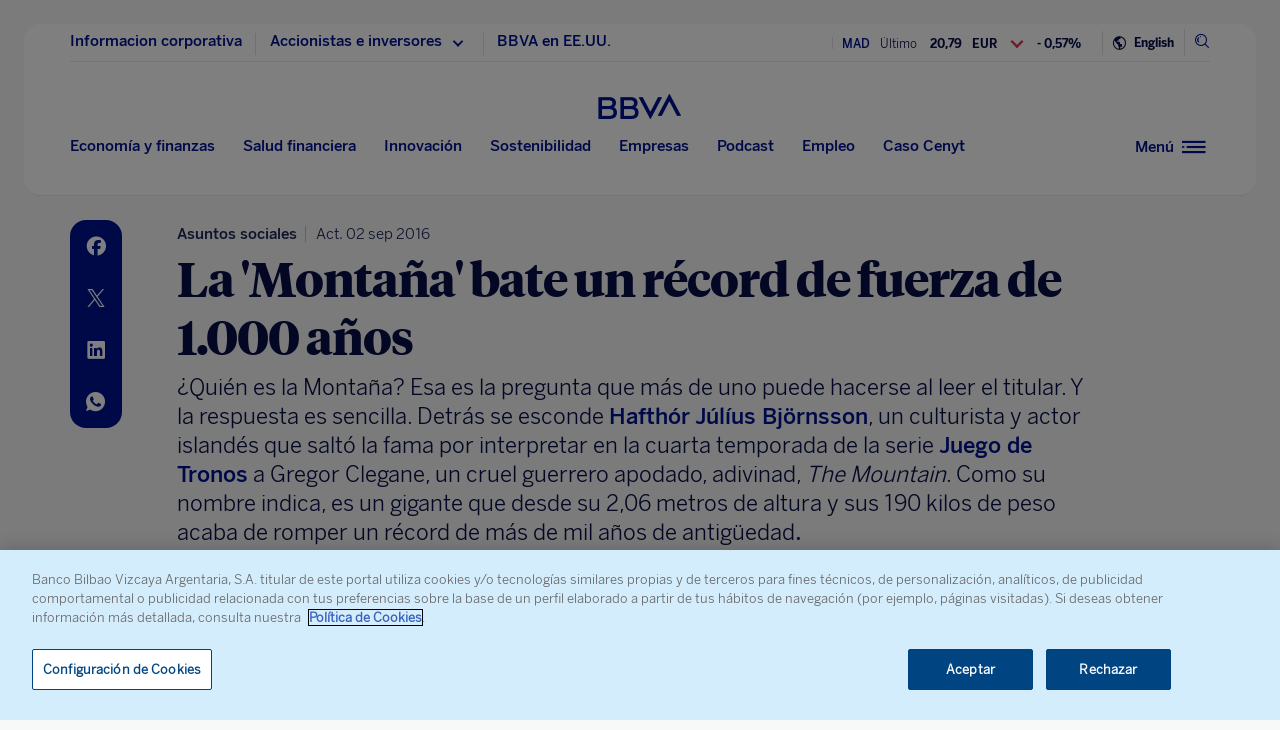

--- FILE ---
content_type: text/html; charset=utf-8
request_url: https://tools.eurolandir.com/tools/ticker/scrolling/?companycode=es-boy&v=v2.1&lang=es-es
body_size: 3246
content:


<!DOCTYPE html PUBLIC "-//W3C//DTD XHTML 1.0 Transitional//EN" "http://www.w3.org/TR/xhtml1/DTD/xhtml1-transitional.dtd">

<html xmlns="http://www.w3.org/1999/xhtml">

<head>
    <meta http-equiv="X-UA-Compatible" content="IE=9,10,11" />
    <meta name="viewport" content="width=device-width, initial-scale=1, user-scalable=yes" />
    <meta http-equiv="Content-Type" content="text/html; charset=UTF-8" />
    <title>Scrolling Ticker</title>

    <style rel="stylesheet" type="text/css">
        body {
            background-color: transparent;
        }
    </style>

    <script type="text/javascript" src="/tools/common/EurolandIFrameAutoHeight/EurolandToolAutoSizeObject.js"></script>

    <script type="text/javascript">
        var True = true, False = false;
    </script>
    
    

    
    <script src="/tools/ticker/bundles/fading.js?v=BPg8j-tl74XTv--iS-2P47I-QuKMzXnNUVAnELoraF81"></script>

    
    <script type="text/javascript">

        ScrollingTickerInstrumentObject.prototype.allowsBreaks = true;
        ScrollingTickerInstrumentObject.prototype.isDomSpan = false;

        var scroller;
                
        function load() {
            scroller = new ScrollingTickerFaderObject();
            document.body.appendChild(scroller.dom);
            
            scroller.hasFade = ("F3" != "F3");

            
 

            scroller.InstrumentsSettings.push({"timeZone":"W. Europe Standard Time","ianaTimezone":"Europe/Berlin","timeDiff":60,"winterTimeMarker":"","summerTimeMarker":"","instrumentID":60127,"isRealTime":false,"activationInstrumentID":0,"activationDateTimestamp":0,"name":"BBVA","isArabic":false,"containerTag":"","isExtended":false,"isEOD":false,"isEODDelayed":true,"Layout":[{"Children":[{"Children":[{"value":"MAD","tag":"text","className":"","hasSpace":true}],"tag":"SPAN","className":"companyname-span1","hasSpace":true}],"tag":"DIV","className":"companyname","hasSpace":true},{"Children":[{"Children":[{"value":"Último","tag":"text","className":"","hasSpace":true}],"tag":"SPAN","className":"last-span","hasSpace":true},{"value":"last","format":"0_#,##0.00","divider":1.0,"tag":"value","className":"","hasSpace":true}],"tag":"DIV","className":"last-price","hasSpace":true},{"Children":[{"Children":[{"value":"EUR","tag":"text","className":"","hasSpace":true}],"tag":"SPAN","className":"curr-span","hasSpace":true}],"tag":"DIV","className":"curr","hasSpace":true},{"Children":[{"value":"changePer","format":"0_+ #,##0.00\\%;- #,##0.00\\%;#,##0.00\\%","divider":1.0,"tag":"value","className":"","hasSpace":true}],"tag":"DIV","className":"changechangeper","hasSpace":true}]});scroller.InstrumentsSettings.push({"timeZone":"W. Europe Standard Time","ianaTimezone":"Europe/Berlin","timeDiff":60,"winterTimeMarker":"","summerTimeMarker":"","instrumentID":17684,"isRealTime":false,"activationInstrumentID":0,"activationDateTimestamp":0,"name":"BBVA","isArabic":false,"containerTag":"","isExtended":false,"isEOD":false,"isEODDelayed":true,"Layout":[{"Children":[{"Children":[{"value":"NYSE","tag":"text","className":"","hasSpace":true}],"tag":"SPAN","className":"companyname-span","hasSpace":true}],"tag":"DIV","className":"companyname","hasSpace":true},{"Children":[{"Children":[{"value":"Último","tag":"text","className":"","hasSpace":true}],"tag":"SPAN","className":"last-span","hasSpace":true},{"value":"last","format":"0_#,##0.00","divider":1.0,"tag":"value","className":"","hasSpace":true}],"tag":"DIV","className":"last-price","hasSpace":true},{"Children":[{"Children":[{"value":"USD","tag":"text","className":"","hasSpace":true}],"tag":"SPAN","className":"curr-span","hasSpace":true}],"tag":"DIV","className":"curr","hasSpace":true},{"Children":[{"value":"changePer","format":"0_+ #,##0.00\\%;- #,##0.00\\%;#,##0.00\\%","divider":1.0,"tag":"value","className":"","hasSpace":true}],"tag":"DIV","className":"changechangeper","hasSpace":true}]});scroller.InstrumentsSettings.push({"timeZone":"W. Europe Standard Time","ianaTimezone":"Europe/Berlin","timeDiff":60,"winterTimeMarker":"","summerTimeMarker":"","instrumentID":107821,"isRealTime":false,"activationInstrumentID":0,"activationDateTimestamp":0,"name":"BBVA","isArabic":false,"containerTag":"","isExtended":false,"isEOD":false,"isEODDelayed":true,"Layout":[{"Children":[{"Children":[{"value":"BVM","tag":"text","className":"","hasSpace":true}],"tag":"SPAN","className":"companyname-span2","hasSpace":true}],"tag":"DIV","className":"companyname","hasSpace":true},{"Children":[{"Children":[{"value":"Último","tag":"text","className":"","hasSpace":true}],"tag":"SPAN","className":"last-span","hasSpace":true},{"value":"last","format":"0_#,##0.00","divider":1.0,"tag":"value","className":"","hasSpace":true}],"tag":"DIV","className":"last-price","hasSpace":true},{"Children":[{"Children":[{"value":"MXN","tag":"text","className":"","hasSpace":true}],"tag":"SPAN","className":"curr-span","hasSpace":true}],"tag":"DIV","className":"curr","hasSpace":true},{"Children":[{"value":"changePer","format":"0_+ #,##0.00\\%;- #,##0.00\\%;#,##0.00\\%","divider":1.0,"tag":"value","className":"","hasSpace":true}],"tag":"DIV","className":"changechangeper","hasSpace":true}]});

            scroller.interval = 3;
            scroller.load();

            //gets all of the faider main objects
            var arr = [], index;
            index = scroller.arrInstruments.length;
            while(index--) {
                arr.push(scroller.arrInstruments[index].dom);
            }

            //passes the main objects to the auto resizer
            EurolandToolAutoSizeObject.load(arr);

            Graphics.frameCall = function () {
                scroller.frameCall();
            };
        }
    </script>
    <script src="/tools/ticker/Scripts/ScrollingTicker/realtime.extension.js"></script>
<script type="text/javascript">



    Utility.Lang.ShortMonth = ["ene.", "feb.", "mar.", "abr.", "may.", "jun.", "jul.", "ago.", "sep.", "oct.", "nov.", "dic."];
    Utility.Lang.FullMonth = ["enero", "febrero", "marzo", "abril", "mayo", "junio", "julio", "agosto", "septiembre", "octubre", "noviembre", "diciembre"];
    
    Utility.Lang.ShortDay=["do.", "lu.", "ma.", "mi.", "ju.", "vi.", "sá."];
    Utility.Lang.FullDay=["domingo", "lunes", "martes", "miércoles", "jueves", "viernes", "sábado"];
    Utility.dateFormat = 'dd/MM/yyyy';

    Utility.NumberFormat.strDecimalPoint = ",";
    Utility.NumberFormat.strThousandSeparator = ".";
    Utility.NumberFormat.strNegativeNumberFormat =
"-n";  
        function getApplicationBase()
        {
            var path = location.href;
            path = path.substring(0, path.indexOf(location.search));

            if(path.length > 0)
            {
                switch(String.fromCharCode(path.charCodeAt(path.length - 1)))
                {
                    case '\\':
                    case '/':
                        break;
                    default:
                        path += "/";
                        break;
                }
            }
            path += "../";
            return path;
        }
        var strApplicationBase = getApplicationBase();

        ScrollingTickerInstrumentObject.prototype.lang = "es-ES";
        ScrollingTickerInstrumentObject.prototype.decimalMarket = ",";
        ScrollingTickerInstrumentObject.prototype.thousandGroupMarker = ".";
        ScrollingTickerInstrumentObject.prototype.numberFormat = "#,##0";
        ScrollingTickerInstrumentObject.prototype.dataURI = "/tools/ticker/Scrolling/GetInstrumentData/";
        ScrollingTickerInstrumentObject.prototype.realtimeDataURI = "/tools/ticker/Scrolling/GetInstrumentRealTimeData/";
        ScrollingTickerInstrumentObject.prototype.marketInfoURI = "/tools/ticker/dataretriver/marketinfo";
        ScrollingTickerInstrumentObject.prototype.isAzure = false;
        ScrollingTickerInstrumentObject.prototype.errorLogUri = "/tools/ticker/DataRetriver/addErrorToEventlog/";
        ScrollingTickerInstrumentObject.prototype.appBaseLocation = strApplicationBase;
        ScrollingTickerInstrumentObject.prototype.allowsGraph = False;

        ScrollingTickerInstrumentObject.prototype.companyCode = "es-boy";
        ScrollingTickerInstrumentObject.prototype.version = "v2.1";

        ScrollingTickerInstrumentObject.prototype.viewThrottling = 500;
        RealTimeInstrument.prototype.snapshotSocketURI = 'https://func-rt-trades-evh-wps.azurewebsites.net/api/negotiate?hub=snapshot';
        RealTimeInstrument.prototype.tradeSocketURI = 'https://func-rt-trades-evh-wps.azurewebsites.net/api/negotiate?hub=trades'
        Page.DomainData.dataRetriverUrl = "/tools/ticker/DataRetriver/";

        CurrencyRateObject.prototype.Settings = {
            lang: 'es-ES',
            decimalMarket: ',',
            thousandGroupMarker: '.',
            updateInterval: 3600000,
            dataURL: "/tools/ticker/html/GetCurrencyRate/"
        };

</script>




    <script type="text/javascript">

            document.cssBodyVisibility = '';
            (function () {
                /*
                Because the BASE tag requires the full URL and not a relative URI,
                this script is required in order to keep any domain name from entering into the HTML output.
                */
                var link = "Solutions/ScrollingTicker/es-boy/",
                    dom = document.createElement('base'),
                    head = document.getElementsByTagName('head')[0],
                    url = "style_v2.1.css";

                switch (link.substr(0, 5).toLowerCase()) {
                    case 'http:':
                    case 'https':
                        break;
                    default:
                        link = strApplicationBase + link;
                        break;
                }

                dom.setAttribute("href", link);

                head.appendChild(dom);
                /*
                LazyLoader([url], function () {
                document.cssBodyVisibility = 'visible';
                if (document.body)
                document.body.style.visibility = document.cssBodyVisibility;
                });
                */

                link = document.createElement('link');
                link.setAttribute('href', url);
                link.setAttribute('rel', 'stylesheet');
                link.setAttribute('type', 'text/css');

                if (typeof document.createStyleSheet == 'function')
                    document.createStyleSheet(url);

                head.appendChild(link);

                Page.getData(url, null, function () {

                    document.cssBodyVisibility = 'visible';
                    if (document.body)
                        document.body.style.visibility = document.cssBodyVisibility;

                }, null, null, 5, function (http) {

                    document.cssBodyVisibility = 'visible';
                    if (document.body)
                        document.body.style.visibility = document.cssBodyVisibility;

                }, true);

            })();

            function sysLoad() {
                if (document.cssBodyVisibility.length)
                    document.body.style.visibility = document.cssBodyVisibility;
                document.body.style.height = '100%';
            }

    </script>

    



</head>
<body style="visibility: hidden;" class="es-ES" onload="sysLoad(); Page.load(); load();">
</body>
</html>


--- FILE ---
content_type: text/html; charset=utf-8
request_url: https://www.google.com/recaptcha/enterprise/anchor?ar=1&k=6LfOlw8sAAAAAH-t-BLYx_T0kwWuD0h4WeTX6EaK&co=aHR0cHM6Ly93d3cuYmJ2YS5jb206NDQz&hl=en&v=PoyoqOPhxBO7pBk68S4YbpHZ&size=invisible&anchor-ms=20000&execute-ms=30000&cb=34lb77noxcup
body_size: 48453
content:
<!DOCTYPE HTML><html dir="ltr" lang="en"><head><meta http-equiv="Content-Type" content="text/html; charset=UTF-8">
<meta http-equiv="X-UA-Compatible" content="IE=edge">
<title>reCAPTCHA</title>
<style type="text/css">
/* cyrillic-ext */
@font-face {
  font-family: 'Roboto';
  font-style: normal;
  font-weight: 400;
  font-stretch: 100%;
  src: url(//fonts.gstatic.com/s/roboto/v48/KFO7CnqEu92Fr1ME7kSn66aGLdTylUAMa3GUBHMdazTgWw.woff2) format('woff2');
  unicode-range: U+0460-052F, U+1C80-1C8A, U+20B4, U+2DE0-2DFF, U+A640-A69F, U+FE2E-FE2F;
}
/* cyrillic */
@font-face {
  font-family: 'Roboto';
  font-style: normal;
  font-weight: 400;
  font-stretch: 100%;
  src: url(//fonts.gstatic.com/s/roboto/v48/KFO7CnqEu92Fr1ME7kSn66aGLdTylUAMa3iUBHMdazTgWw.woff2) format('woff2');
  unicode-range: U+0301, U+0400-045F, U+0490-0491, U+04B0-04B1, U+2116;
}
/* greek-ext */
@font-face {
  font-family: 'Roboto';
  font-style: normal;
  font-weight: 400;
  font-stretch: 100%;
  src: url(//fonts.gstatic.com/s/roboto/v48/KFO7CnqEu92Fr1ME7kSn66aGLdTylUAMa3CUBHMdazTgWw.woff2) format('woff2');
  unicode-range: U+1F00-1FFF;
}
/* greek */
@font-face {
  font-family: 'Roboto';
  font-style: normal;
  font-weight: 400;
  font-stretch: 100%;
  src: url(//fonts.gstatic.com/s/roboto/v48/KFO7CnqEu92Fr1ME7kSn66aGLdTylUAMa3-UBHMdazTgWw.woff2) format('woff2');
  unicode-range: U+0370-0377, U+037A-037F, U+0384-038A, U+038C, U+038E-03A1, U+03A3-03FF;
}
/* math */
@font-face {
  font-family: 'Roboto';
  font-style: normal;
  font-weight: 400;
  font-stretch: 100%;
  src: url(//fonts.gstatic.com/s/roboto/v48/KFO7CnqEu92Fr1ME7kSn66aGLdTylUAMawCUBHMdazTgWw.woff2) format('woff2');
  unicode-range: U+0302-0303, U+0305, U+0307-0308, U+0310, U+0312, U+0315, U+031A, U+0326-0327, U+032C, U+032F-0330, U+0332-0333, U+0338, U+033A, U+0346, U+034D, U+0391-03A1, U+03A3-03A9, U+03B1-03C9, U+03D1, U+03D5-03D6, U+03F0-03F1, U+03F4-03F5, U+2016-2017, U+2034-2038, U+203C, U+2040, U+2043, U+2047, U+2050, U+2057, U+205F, U+2070-2071, U+2074-208E, U+2090-209C, U+20D0-20DC, U+20E1, U+20E5-20EF, U+2100-2112, U+2114-2115, U+2117-2121, U+2123-214F, U+2190, U+2192, U+2194-21AE, U+21B0-21E5, U+21F1-21F2, U+21F4-2211, U+2213-2214, U+2216-22FF, U+2308-230B, U+2310, U+2319, U+231C-2321, U+2336-237A, U+237C, U+2395, U+239B-23B7, U+23D0, U+23DC-23E1, U+2474-2475, U+25AF, U+25B3, U+25B7, U+25BD, U+25C1, U+25CA, U+25CC, U+25FB, U+266D-266F, U+27C0-27FF, U+2900-2AFF, U+2B0E-2B11, U+2B30-2B4C, U+2BFE, U+3030, U+FF5B, U+FF5D, U+1D400-1D7FF, U+1EE00-1EEFF;
}
/* symbols */
@font-face {
  font-family: 'Roboto';
  font-style: normal;
  font-weight: 400;
  font-stretch: 100%;
  src: url(//fonts.gstatic.com/s/roboto/v48/KFO7CnqEu92Fr1ME7kSn66aGLdTylUAMaxKUBHMdazTgWw.woff2) format('woff2');
  unicode-range: U+0001-000C, U+000E-001F, U+007F-009F, U+20DD-20E0, U+20E2-20E4, U+2150-218F, U+2190, U+2192, U+2194-2199, U+21AF, U+21E6-21F0, U+21F3, U+2218-2219, U+2299, U+22C4-22C6, U+2300-243F, U+2440-244A, U+2460-24FF, U+25A0-27BF, U+2800-28FF, U+2921-2922, U+2981, U+29BF, U+29EB, U+2B00-2BFF, U+4DC0-4DFF, U+FFF9-FFFB, U+10140-1018E, U+10190-1019C, U+101A0, U+101D0-101FD, U+102E0-102FB, U+10E60-10E7E, U+1D2C0-1D2D3, U+1D2E0-1D37F, U+1F000-1F0FF, U+1F100-1F1AD, U+1F1E6-1F1FF, U+1F30D-1F30F, U+1F315, U+1F31C, U+1F31E, U+1F320-1F32C, U+1F336, U+1F378, U+1F37D, U+1F382, U+1F393-1F39F, U+1F3A7-1F3A8, U+1F3AC-1F3AF, U+1F3C2, U+1F3C4-1F3C6, U+1F3CA-1F3CE, U+1F3D4-1F3E0, U+1F3ED, U+1F3F1-1F3F3, U+1F3F5-1F3F7, U+1F408, U+1F415, U+1F41F, U+1F426, U+1F43F, U+1F441-1F442, U+1F444, U+1F446-1F449, U+1F44C-1F44E, U+1F453, U+1F46A, U+1F47D, U+1F4A3, U+1F4B0, U+1F4B3, U+1F4B9, U+1F4BB, U+1F4BF, U+1F4C8-1F4CB, U+1F4D6, U+1F4DA, U+1F4DF, U+1F4E3-1F4E6, U+1F4EA-1F4ED, U+1F4F7, U+1F4F9-1F4FB, U+1F4FD-1F4FE, U+1F503, U+1F507-1F50B, U+1F50D, U+1F512-1F513, U+1F53E-1F54A, U+1F54F-1F5FA, U+1F610, U+1F650-1F67F, U+1F687, U+1F68D, U+1F691, U+1F694, U+1F698, U+1F6AD, U+1F6B2, U+1F6B9-1F6BA, U+1F6BC, U+1F6C6-1F6CF, U+1F6D3-1F6D7, U+1F6E0-1F6EA, U+1F6F0-1F6F3, U+1F6F7-1F6FC, U+1F700-1F7FF, U+1F800-1F80B, U+1F810-1F847, U+1F850-1F859, U+1F860-1F887, U+1F890-1F8AD, U+1F8B0-1F8BB, U+1F8C0-1F8C1, U+1F900-1F90B, U+1F93B, U+1F946, U+1F984, U+1F996, U+1F9E9, U+1FA00-1FA6F, U+1FA70-1FA7C, U+1FA80-1FA89, U+1FA8F-1FAC6, U+1FACE-1FADC, U+1FADF-1FAE9, U+1FAF0-1FAF8, U+1FB00-1FBFF;
}
/* vietnamese */
@font-face {
  font-family: 'Roboto';
  font-style: normal;
  font-weight: 400;
  font-stretch: 100%;
  src: url(//fonts.gstatic.com/s/roboto/v48/KFO7CnqEu92Fr1ME7kSn66aGLdTylUAMa3OUBHMdazTgWw.woff2) format('woff2');
  unicode-range: U+0102-0103, U+0110-0111, U+0128-0129, U+0168-0169, U+01A0-01A1, U+01AF-01B0, U+0300-0301, U+0303-0304, U+0308-0309, U+0323, U+0329, U+1EA0-1EF9, U+20AB;
}
/* latin-ext */
@font-face {
  font-family: 'Roboto';
  font-style: normal;
  font-weight: 400;
  font-stretch: 100%;
  src: url(//fonts.gstatic.com/s/roboto/v48/KFO7CnqEu92Fr1ME7kSn66aGLdTylUAMa3KUBHMdazTgWw.woff2) format('woff2');
  unicode-range: U+0100-02BA, U+02BD-02C5, U+02C7-02CC, U+02CE-02D7, U+02DD-02FF, U+0304, U+0308, U+0329, U+1D00-1DBF, U+1E00-1E9F, U+1EF2-1EFF, U+2020, U+20A0-20AB, U+20AD-20C0, U+2113, U+2C60-2C7F, U+A720-A7FF;
}
/* latin */
@font-face {
  font-family: 'Roboto';
  font-style: normal;
  font-weight: 400;
  font-stretch: 100%;
  src: url(//fonts.gstatic.com/s/roboto/v48/KFO7CnqEu92Fr1ME7kSn66aGLdTylUAMa3yUBHMdazQ.woff2) format('woff2');
  unicode-range: U+0000-00FF, U+0131, U+0152-0153, U+02BB-02BC, U+02C6, U+02DA, U+02DC, U+0304, U+0308, U+0329, U+2000-206F, U+20AC, U+2122, U+2191, U+2193, U+2212, U+2215, U+FEFF, U+FFFD;
}
/* cyrillic-ext */
@font-face {
  font-family: 'Roboto';
  font-style: normal;
  font-weight: 500;
  font-stretch: 100%;
  src: url(//fonts.gstatic.com/s/roboto/v48/KFO7CnqEu92Fr1ME7kSn66aGLdTylUAMa3GUBHMdazTgWw.woff2) format('woff2');
  unicode-range: U+0460-052F, U+1C80-1C8A, U+20B4, U+2DE0-2DFF, U+A640-A69F, U+FE2E-FE2F;
}
/* cyrillic */
@font-face {
  font-family: 'Roboto';
  font-style: normal;
  font-weight: 500;
  font-stretch: 100%;
  src: url(//fonts.gstatic.com/s/roboto/v48/KFO7CnqEu92Fr1ME7kSn66aGLdTylUAMa3iUBHMdazTgWw.woff2) format('woff2');
  unicode-range: U+0301, U+0400-045F, U+0490-0491, U+04B0-04B1, U+2116;
}
/* greek-ext */
@font-face {
  font-family: 'Roboto';
  font-style: normal;
  font-weight: 500;
  font-stretch: 100%;
  src: url(//fonts.gstatic.com/s/roboto/v48/KFO7CnqEu92Fr1ME7kSn66aGLdTylUAMa3CUBHMdazTgWw.woff2) format('woff2');
  unicode-range: U+1F00-1FFF;
}
/* greek */
@font-face {
  font-family: 'Roboto';
  font-style: normal;
  font-weight: 500;
  font-stretch: 100%;
  src: url(//fonts.gstatic.com/s/roboto/v48/KFO7CnqEu92Fr1ME7kSn66aGLdTylUAMa3-UBHMdazTgWw.woff2) format('woff2');
  unicode-range: U+0370-0377, U+037A-037F, U+0384-038A, U+038C, U+038E-03A1, U+03A3-03FF;
}
/* math */
@font-face {
  font-family: 'Roboto';
  font-style: normal;
  font-weight: 500;
  font-stretch: 100%;
  src: url(//fonts.gstatic.com/s/roboto/v48/KFO7CnqEu92Fr1ME7kSn66aGLdTylUAMawCUBHMdazTgWw.woff2) format('woff2');
  unicode-range: U+0302-0303, U+0305, U+0307-0308, U+0310, U+0312, U+0315, U+031A, U+0326-0327, U+032C, U+032F-0330, U+0332-0333, U+0338, U+033A, U+0346, U+034D, U+0391-03A1, U+03A3-03A9, U+03B1-03C9, U+03D1, U+03D5-03D6, U+03F0-03F1, U+03F4-03F5, U+2016-2017, U+2034-2038, U+203C, U+2040, U+2043, U+2047, U+2050, U+2057, U+205F, U+2070-2071, U+2074-208E, U+2090-209C, U+20D0-20DC, U+20E1, U+20E5-20EF, U+2100-2112, U+2114-2115, U+2117-2121, U+2123-214F, U+2190, U+2192, U+2194-21AE, U+21B0-21E5, U+21F1-21F2, U+21F4-2211, U+2213-2214, U+2216-22FF, U+2308-230B, U+2310, U+2319, U+231C-2321, U+2336-237A, U+237C, U+2395, U+239B-23B7, U+23D0, U+23DC-23E1, U+2474-2475, U+25AF, U+25B3, U+25B7, U+25BD, U+25C1, U+25CA, U+25CC, U+25FB, U+266D-266F, U+27C0-27FF, U+2900-2AFF, U+2B0E-2B11, U+2B30-2B4C, U+2BFE, U+3030, U+FF5B, U+FF5D, U+1D400-1D7FF, U+1EE00-1EEFF;
}
/* symbols */
@font-face {
  font-family: 'Roboto';
  font-style: normal;
  font-weight: 500;
  font-stretch: 100%;
  src: url(//fonts.gstatic.com/s/roboto/v48/KFO7CnqEu92Fr1ME7kSn66aGLdTylUAMaxKUBHMdazTgWw.woff2) format('woff2');
  unicode-range: U+0001-000C, U+000E-001F, U+007F-009F, U+20DD-20E0, U+20E2-20E4, U+2150-218F, U+2190, U+2192, U+2194-2199, U+21AF, U+21E6-21F0, U+21F3, U+2218-2219, U+2299, U+22C4-22C6, U+2300-243F, U+2440-244A, U+2460-24FF, U+25A0-27BF, U+2800-28FF, U+2921-2922, U+2981, U+29BF, U+29EB, U+2B00-2BFF, U+4DC0-4DFF, U+FFF9-FFFB, U+10140-1018E, U+10190-1019C, U+101A0, U+101D0-101FD, U+102E0-102FB, U+10E60-10E7E, U+1D2C0-1D2D3, U+1D2E0-1D37F, U+1F000-1F0FF, U+1F100-1F1AD, U+1F1E6-1F1FF, U+1F30D-1F30F, U+1F315, U+1F31C, U+1F31E, U+1F320-1F32C, U+1F336, U+1F378, U+1F37D, U+1F382, U+1F393-1F39F, U+1F3A7-1F3A8, U+1F3AC-1F3AF, U+1F3C2, U+1F3C4-1F3C6, U+1F3CA-1F3CE, U+1F3D4-1F3E0, U+1F3ED, U+1F3F1-1F3F3, U+1F3F5-1F3F7, U+1F408, U+1F415, U+1F41F, U+1F426, U+1F43F, U+1F441-1F442, U+1F444, U+1F446-1F449, U+1F44C-1F44E, U+1F453, U+1F46A, U+1F47D, U+1F4A3, U+1F4B0, U+1F4B3, U+1F4B9, U+1F4BB, U+1F4BF, U+1F4C8-1F4CB, U+1F4D6, U+1F4DA, U+1F4DF, U+1F4E3-1F4E6, U+1F4EA-1F4ED, U+1F4F7, U+1F4F9-1F4FB, U+1F4FD-1F4FE, U+1F503, U+1F507-1F50B, U+1F50D, U+1F512-1F513, U+1F53E-1F54A, U+1F54F-1F5FA, U+1F610, U+1F650-1F67F, U+1F687, U+1F68D, U+1F691, U+1F694, U+1F698, U+1F6AD, U+1F6B2, U+1F6B9-1F6BA, U+1F6BC, U+1F6C6-1F6CF, U+1F6D3-1F6D7, U+1F6E0-1F6EA, U+1F6F0-1F6F3, U+1F6F7-1F6FC, U+1F700-1F7FF, U+1F800-1F80B, U+1F810-1F847, U+1F850-1F859, U+1F860-1F887, U+1F890-1F8AD, U+1F8B0-1F8BB, U+1F8C0-1F8C1, U+1F900-1F90B, U+1F93B, U+1F946, U+1F984, U+1F996, U+1F9E9, U+1FA00-1FA6F, U+1FA70-1FA7C, U+1FA80-1FA89, U+1FA8F-1FAC6, U+1FACE-1FADC, U+1FADF-1FAE9, U+1FAF0-1FAF8, U+1FB00-1FBFF;
}
/* vietnamese */
@font-face {
  font-family: 'Roboto';
  font-style: normal;
  font-weight: 500;
  font-stretch: 100%;
  src: url(//fonts.gstatic.com/s/roboto/v48/KFO7CnqEu92Fr1ME7kSn66aGLdTylUAMa3OUBHMdazTgWw.woff2) format('woff2');
  unicode-range: U+0102-0103, U+0110-0111, U+0128-0129, U+0168-0169, U+01A0-01A1, U+01AF-01B0, U+0300-0301, U+0303-0304, U+0308-0309, U+0323, U+0329, U+1EA0-1EF9, U+20AB;
}
/* latin-ext */
@font-face {
  font-family: 'Roboto';
  font-style: normal;
  font-weight: 500;
  font-stretch: 100%;
  src: url(//fonts.gstatic.com/s/roboto/v48/KFO7CnqEu92Fr1ME7kSn66aGLdTylUAMa3KUBHMdazTgWw.woff2) format('woff2');
  unicode-range: U+0100-02BA, U+02BD-02C5, U+02C7-02CC, U+02CE-02D7, U+02DD-02FF, U+0304, U+0308, U+0329, U+1D00-1DBF, U+1E00-1E9F, U+1EF2-1EFF, U+2020, U+20A0-20AB, U+20AD-20C0, U+2113, U+2C60-2C7F, U+A720-A7FF;
}
/* latin */
@font-face {
  font-family: 'Roboto';
  font-style: normal;
  font-weight: 500;
  font-stretch: 100%;
  src: url(//fonts.gstatic.com/s/roboto/v48/KFO7CnqEu92Fr1ME7kSn66aGLdTylUAMa3yUBHMdazQ.woff2) format('woff2');
  unicode-range: U+0000-00FF, U+0131, U+0152-0153, U+02BB-02BC, U+02C6, U+02DA, U+02DC, U+0304, U+0308, U+0329, U+2000-206F, U+20AC, U+2122, U+2191, U+2193, U+2212, U+2215, U+FEFF, U+FFFD;
}
/* cyrillic-ext */
@font-face {
  font-family: 'Roboto';
  font-style: normal;
  font-weight: 900;
  font-stretch: 100%;
  src: url(//fonts.gstatic.com/s/roboto/v48/KFO7CnqEu92Fr1ME7kSn66aGLdTylUAMa3GUBHMdazTgWw.woff2) format('woff2');
  unicode-range: U+0460-052F, U+1C80-1C8A, U+20B4, U+2DE0-2DFF, U+A640-A69F, U+FE2E-FE2F;
}
/* cyrillic */
@font-face {
  font-family: 'Roboto';
  font-style: normal;
  font-weight: 900;
  font-stretch: 100%;
  src: url(//fonts.gstatic.com/s/roboto/v48/KFO7CnqEu92Fr1ME7kSn66aGLdTylUAMa3iUBHMdazTgWw.woff2) format('woff2');
  unicode-range: U+0301, U+0400-045F, U+0490-0491, U+04B0-04B1, U+2116;
}
/* greek-ext */
@font-face {
  font-family: 'Roboto';
  font-style: normal;
  font-weight: 900;
  font-stretch: 100%;
  src: url(//fonts.gstatic.com/s/roboto/v48/KFO7CnqEu92Fr1ME7kSn66aGLdTylUAMa3CUBHMdazTgWw.woff2) format('woff2');
  unicode-range: U+1F00-1FFF;
}
/* greek */
@font-face {
  font-family: 'Roboto';
  font-style: normal;
  font-weight: 900;
  font-stretch: 100%;
  src: url(//fonts.gstatic.com/s/roboto/v48/KFO7CnqEu92Fr1ME7kSn66aGLdTylUAMa3-UBHMdazTgWw.woff2) format('woff2');
  unicode-range: U+0370-0377, U+037A-037F, U+0384-038A, U+038C, U+038E-03A1, U+03A3-03FF;
}
/* math */
@font-face {
  font-family: 'Roboto';
  font-style: normal;
  font-weight: 900;
  font-stretch: 100%;
  src: url(//fonts.gstatic.com/s/roboto/v48/KFO7CnqEu92Fr1ME7kSn66aGLdTylUAMawCUBHMdazTgWw.woff2) format('woff2');
  unicode-range: U+0302-0303, U+0305, U+0307-0308, U+0310, U+0312, U+0315, U+031A, U+0326-0327, U+032C, U+032F-0330, U+0332-0333, U+0338, U+033A, U+0346, U+034D, U+0391-03A1, U+03A3-03A9, U+03B1-03C9, U+03D1, U+03D5-03D6, U+03F0-03F1, U+03F4-03F5, U+2016-2017, U+2034-2038, U+203C, U+2040, U+2043, U+2047, U+2050, U+2057, U+205F, U+2070-2071, U+2074-208E, U+2090-209C, U+20D0-20DC, U+20E1, U+20E5-20EF, U+2100-2112, U+2114-2115, U+2117-2121, U+2123-214F, U+2190, U+2192, U+2194-21AE, U+21B0-21E5, U+21F1-21F2, U+21F4-2211, U+2213-2214, U+2216-22FF, U+2308-230B, U+2310, U+2319, U+231C-2321, U+2336-237A, U+237C, U+2395, U+239B-23B7, U+23D0, U+23DC-23E1, U+2474-2475, U+25AF, U+25B3, U+25B7, U+25BD, U+25C1, U+25CA, U+25CC, U+25FB, U+266D-266F, U+27C0-27FF, U+2900-2AFF, U+2B0E-2B11, U+2B30-2B4C, U+2BFE, U+3030, U+FF5B, U+FF5D, U+1D400-1D7FF, U+1EE00-1EEFF;
}
/* symbols */
@font-face {
  font-family: 'Roboto';
  font-style: normal;
  font-weight: 900;
  font-stretch: 100%;
  src: url(//fonts.gstatic.com/s/roboto/v48/KFO7CnqEu92Fr1ME7kSn66aGLdTylUAMaxKUBHMdazTgWw.woff2) format('woff2');
  unicode-range: U+0001-000C, U+000E-001F, U+007F-009F, U+20DD-20E0, U+20E2-20E4, U+2150-218F, U+2190, U+2192, U+2194-2199, U+21AF, U+21E6-21F0, U+21F3, U+2218-2219, U+2299, U+22C4-22C6, U+2300-243F, U+2440-244A, U+2460-24FF, U+25A0-27BF, U+2800-28FF, U+2921-2922, U+2981, U+29BF, U+29EB, U+2B00-2BFF, U+4DC0-4DFF, U+FFF9-FFFB, U+10140-1018E, U+10190-1019C, U+101A0, U+101D0-101FD, U+102E0-102FB, U+10E60-10E7E, U+1D2C0-1D2D3, U+1D2E0-1D37F, U+1F000-1F0FF, U+1F100-1F1AD, U+1F1E6-1F1FF, U+1F30D-1F30F, U+1F315, U+1F31C, U+1F31E, U+1F320-1F32C, U+1F336, U+1F378, U+1F37D, U+1F382, U+1F393-1F39F, U+1F3A7-1F3A8, U+1F3AC-1F3AF, U+1F3C2, U+1F3C4-1F3C6, U+1F3CA-1F3CE, U+1F3D4-1F3E0, U+1F3ED, U+1F3F1-1F3F3, U+1F3F5-1F3F7, U+1F408, U+1F415, U+1F41F, U+1F426, U+1F43F, U+1F441-1F442, U+1F444, U+1F446-1F449, U+1F44C-1F44E, U+1F453, U+1F46A, U+1F47D, U+1F4A3, U+1F4B0, U+1F4B3, U+1F4B9, U+1F4BB, U+1F4BF, U+1F4C8-1F4CB, U+1F4D6, U+1F4DA, U+1F4DF, U+1F4E3-1F4E6, U+1F4EA-1F4ED, U+1F4F7, U+1F4F9-1F4FB, U+1F4FD-1F4FE, U+1F503, U+1F507-1F50B, U+1F50D, U+1F512-1F513, U+1F53E-1F54A, U+1F54F-1F5FA, U+1F610, U+1F650-1F67F, U+1F687, U+1F68D, U+1F691, U+1F694, U+1F698, U+1F6AD, U+1F6B2, U+1F6B9-1F6BA, U+1F6BC, U+1F6C6-1F6CF, U+1F6D3-1F6D7, U+1F6E0-1F6EA, U+1F6F0-1F6F3, U+1F6F7-1F6FC, U+1F700-1F7FF, U+1F800-1F80B, U+1F810-1F847, U+1F850-1F859, U+1F860-1F887, U+1F890-1F8AD, U+1F8B0-1F8BB, U+1F8C0-1F8C1, U+1F900-1F90B, U+1F93B, U+1F946, U+1F984, U+1F996, U+1F9E9, U+1FA00-1FA6F, U+1FA70-1FA7C, U+1FA80-1FA89, U+1FA8F-1FAC6, U+1FACE-1FADC, U+1FADF-1FAE9, U+1FAF0-1FAF8, U+1FB00-1FBFF;
}
/* vietnamese */
@font-face {
  font-family: 'Roboto';
  font-style: normal;
  font-weight: 900;
  font-stretch: 100%;
  src: url(//fonts.gstatic.com/s/roboto/v48/KFO7CnqEu92Fr1ME7kSn66aGLdTylUAMa3OUBHMdazTgWw.woff2) format('woff2');
  unicode-range: U+0102-0103, U+0110-0111, U+0128-0129, U+0168-0169, U+01A0-01A1, U+01AF-01B0, U+0300-0301, U+0303-0304, U+0308-0309, U+0323, U+0329, U+1EA0-1EF9, U+20AB;
}
/* latin-ext */
@font-face {
  font-family: 'Roboto';
  font-style: normal;
  font-weight: 900;
  font-stretch: 100%;
  src: url(//fonts.gstatic.com/s/roboto/v48/KFO7CnqEu92Fr1ME7kSn66aGLdTylUAMa3KUBHMdazTgWw.woff2) format('woff2');
  unicode-range: U+0100-02BA, U+02BD-02C5, U+02C7-02CC, U+02CE-02D7, U+02DD-02FF, U+0304, U+0308, U+0329, U+1D00-1DBF, U+1E00-1E9F, U+1EF2-1EFF, U+2020, U+20A0-20AB, U+20AD-20C0, U+2113, U+2C60-2C7F, U+A720-A7FF;
}
/* latin */
@font-face {
  font-family: 'Roboto';
  font-style: normal;
  font-weight: 900;
  font-stretch: 100%;
  src: url(//fonts.gstatic.com/s/roboto/v48/KFO7CnqEu92Fr1ME7kSn66aGLdTylUAMa3yUBHMdazQ.woff2) format('woff2');
  unicode-range: U+0000-00FF, U+0131, U+0152-0153, U+02BB-02BC, U+02C6, U+02DA, U+02DC, U+0304, U+0308, U+0329, U+2000-206F, U+20AC, U+2122, U+2191, U+2193, U+2212, U+2215, U+FEFF, U+FFFD;
}

</style>
<link rel="stylesheet" type="text/css" href="https://www.gstatic.com/recaptcha/releases/PoyoqOPhxBO7pBk68S4YbpHZ/styles__ltr.css">
<script nonce="zU-mAdzyzfcuBCO9_ODRaQ" type="text/javascript">window['__recaptcha_api'] = 'https://www.google.com/recaptcha/enterprise/';</script>
<script type="text/javascript" src="https://www.gstatic.com/recaptcha/releases/PoyoqOPhxBO7pBk68S4YbpHZ/recaptcha__en.js" nonce="zU-mAdzyzfcuBCO9_ODRaQ">
      
    </script></head>
<body><div id="rc-anchor-alert" class="rc-anchor-alert"></div>
<input type="hidden" id="recaptcha-token" value="[base64]">
<script type="text/javascript" nonce="zU-mAdzyzfcuBCO9_ODRaQ">
      recaptcha.anchor.Main.init("[\x22ainput\x22,[\x22bgdata\x22,\x22\x22,\[base64]/[base64]/UltIKytdPWE6KGE8MjA0OD9SW0grK109YT4+NnwxOTI6KChhJjY0NTEyKT09NTUyOTYmJnErMTxoLmxlbmd0aCYmKGguY2hhckNvZGVBdChxKzEpJjY0NTEyKT09NTYzMjA/[base64]/MjU1OlI/[base64]/[base64]/[base64]/[base64]/[base64]/[base64]/[base64]/[base64]/[base64]/[base64]\x22,\[base64]\\u003d\x22,\x22wofDjgUYw5vDgWTCgcK6w4g2wqbDvg9tX8KxEsKsw6nCmsOhMQPCiENJw4TCs8OawrdVw6bDtmnDgcKWTzcVFjUeeA0WR8K2w6nCiEFaVsO/[base64]/M8KKwrp8JMOoDsK1HsKVwrgOw4rCrhrCq8O9DEQwOzXDgXvCuz5kwpt+V8OjOnJlY8ODwrfCmm5Wwpp2wrfCuxFQw7TDg2gLciHCjMOJwowHZ8OGw47CtcO6wqhfCX/[base64]/DqyEWcGnChiPDulLCkCIoai7ClcOXwpEPw4TDm8KfYx/CnDtAOlHDiMKMwpLDpHbDosOVLBnDk8OCDURRw4VAw4TDocKcUHjCssOnExEeUcKaFRPDkDzDqMO0H1DCjC06BcK7wr3CiMKCTsOSw4/CuQZTwrNXwrd3HR7CosO5I8KQwotNMEJ0LztYIsKdCC55TC/DnClJEi1FwpTCvRHCpsKAw5zDrcOgw44NEw/ClsKSw5c5WjPDtsOnQhl5wp4YdENVKsO5w7TDpcKXw5FFw6czTS/CiEBcIsKCw7NUVcKsw6QQwotxcMKewooHDQ8ew6t+ZsKFw5p6wp/CmsKsPF7CrsKkWisDw40iw61wSTPCvMOsGkPDuSEWCDwNaBIYwoR8WjTDvCnDqcKhPjh3BMKOLMKSwrVKWhbDgEvCqmI/w5wVUHLDoMOVwoTDrjnDv8OKccOvw4c9Gh9/Kh3DmQdCwrfDgsOuGzfDncKlLARCF8OAw7HDicKIw6/CiCrCv8OeJ1zChsK8w4w2wpvCnh3Cp8O6M8Opw7YSO2E9wqHChRhrRwHDgD8rUhApwrhew4DDt8Omw4Y1Ojw7HRkPw43DqGjClU5vHcKACAfDqcOOTifDjCPDoMKgUhRBc8Ksw4/Dgm4ow67Ch8O5QMOFw4/[base64]/[base64]/CsMOYw54jw4fCgcOHTEsow4LCjnHCtwXCpT0mSTQGcS0xwoLCtcOpwqIKw7bCk8OkXVXDj8OMGz/[base64]/Dl8OsPWxIwoYZw4lGw4F+w4/DgwNUw6xfF8Ksw54swrPCiiJeZsKLwrrDtcOyesOcXCgpc24pKSbCqMOvW8OvGcO0w7s2XMOuB8OQfMK8EcOJwqjChQ7ChTFhWxvCg8KuDDvCgMOaw7HCusO3ZHfDqMOXegZMeHrDhFJrwoPCn8KMR8O3dMOSw4fDqSjCvUJww4/DmMKcIx/DiV8JexbCv1UlNhBxR07Cn2B6wo4wwqwjTSd1woFMCMKSV8KACcOUwpnClsKDworCjFvCsDVEw55Xw589JAvCi3rCnWEXTMOiw50kcG3CssO4Q8KKBMKkb8KaFMOxw6/[base64]/[base64]/wrpYwpnCtW/[base64]/[base64]/DpijCnW7CoMOew6nDl8KhPHULEHRWKj/Cm8Odw6PDsMKLwqDDhsOaQMK1SyxsBWg/wpw9J8O0IgbCscKuwoYvw4rCtnU3wrTCg8KzwrzCoSPDkMOFw6zDmcOywr5WwopsK8KKwrXDtMK6McOLLcO2wqnCksOBP3XCjATDsQPCkMOAw7g5LhxaHcOLwoI0JMKmwrPChcOfOWvDk8Otf8O3wofCjcKeUsKAN2gDRAvCisOFR8KpS2hUw5/CqRodesObGxNEwr/Dn8OUD13CnMKxw7JJO8KKcMOLwo5MwrRPRsOCw6EzHgMCTQ1wYn3CrcKyAcKeMgDDh8KgCsOcdmAMwrTCnsO2f8O+UQvDjsOjw5AKDsKlwqZQw4EjdAtsMMOrCUfCvwnCgcOaGsORGALCl8OJwoZ7wq0Ywq/DjMOgwrPDkXAew4U3wqk6UsKiBsOIcDMLPsKOwr/CjTxReFfDj8ORWy1WDcKDTD8zwrpZSAXDvMKIL8KYQCbDvkbCrF8ed8O0wrMfWyUtIEDDlsK7GX3Cu8OgwqJ5DcK+wonDvcO5ScOPbcK/wq/CtMKHwrLDlBgow5XCicKXWMKXWcKxO8KFJGfCi0nDk8OVC8OhOT9Hwqp6wrDCvWrCum8dKMKZFWzCo08dwoIQFlvDqw3CuE3CkmXDt8Kfw4fDlcK0w5TChnzDkm/[base64]/w67DiMKGwqXDkiZww7LDtkoWAMOxWcKDRsKhV8OpAzNzWMOUw7XDgcO/wrbDgcKZeChpc8KSbidfwqTDm8KSwq3Cm8KAKsORFVxuYSASWT93fMOGccK3wobCpcKIwroow4fCuMO7w4NCY8OKX8OOWsOUw7EGw7zDl8OswobDnsK/wo8fNGXCnHrCo8O5bH/Ch8Kbw5TDsDbDvRfCpMKkwp8lBsO/VMKjw6jCqy/DiTBPwoTDvcKzfsOxw4bDkMOiw792NsOYw7jDk8KdIcKLwphwaMOTeAXDp8O5w4bCpRJBw4vDrsOVO07CrirCoMKpw79kwpkDLMKLwo1zRMOOJBPCuMKERwzCoEPCmBh3QMKZY0HDqQ/CjBPDk1XCoVTCtXoDdcKFYcKgwqPDo8OywprDmQXDmG/[base64]/BlpPw7JVwp15w6gdwogTwqHCsxHDpsObHsKQw5Bww4zCvMKydcKUw6HDjRVvRhTDty7CjsKBXcO/OsOwAxptw6Y0w43DlXY4woTDuktHasKma2LDqMONdMOIT3wXDcO4w55Nw4wHw7jChi/ChFs7w5FsQAfCsMOyw7PDvsKJwpk+dSgiwrptwojDvsOnwpM8woNiw5PCm2wZwrNkw71Nwoobw7B5wr/Co8O0EDXCnX98w61Ucw1gwp3CgsKXWcKFKVvCq8KHWsOGw6DDg8OQK8Orw4HCvMKww6tEw6MzccKQw6pzw64xAGwHZmhJWMK2JnDCp8Kkd8OvNMKWw7c/wrQsYA10QsORwrrCiAQNLcOZw6LCh8KZw73Dgj4ywrXClkdNwr0/w4dWw7LDqMOYwrEtKMK3PFIKVRnCgwFdw4xYem5kw5vCssKCw5DCoVgnw5LDm8OMGibCg8Ohw5rDpcOgwqHCgXrDoMOJccOtFsKYwpvCq8Kww63CocKjw4rCl8Kkwp9FPC4cwonCiH/CrSJrasKPcsKcwqzClsOZw6kDwqHCk8KPw7NBUydjVCpYwoFuwp3DqMKHTcOXPSPCjcOWwoHDnsKdf8OedcO5R8KJZsKyOxPDoi3DuC/DmFjDgcORPRnClWPDlcKSwpIcwrzCk1B2wpHDqcKEVMOaWgJCfGl0w41bVMOewoXDkHoADcOWwoJww6sIPi/CqUUQXVoXJgnCgX1ORD7Dqi7DgARJw4/DizZww5fCt8K2VHtTwrvCpcK2w5xJw4Row7R6csOawqHDrgbClVjDpl1cw7XCgU7ClMO6woUtwp8zWcK0worDj8KYwrFlw68/w7TDpk3CkhVEbDfCscOrwoLCrsKXasKfw6nDkXnDmsODSsKpMEoMw7rCgcO9OWANbMKtXDUowr4uwqJawqcZTMOYNlDCr8KAwqYVS8KSeTZ7w40/[base64]/Ct0rCiyfCjhR2E8KwEmR9HyYAwpBkWcKDw7A7acKtdxkWemvChCTCrsKjIynCkA5bH8OoKnPDicOEJSzDgcOETMOMFDp9w5rDnsKgJgLCqsKuLEjDj2dmwq5twqBzwoMPwr0qwp0Pfm3CrU3DmsKQNx00YxjCpsKTw6ovMXfDrsO8NT3Dqj/DucKacMK7HcK2W8Ofw4tgwrXConnCjBbDhj0hw7fCsMKhXR9nw7xxYMKRb8OMw6d6HMOJIE1pQW9lwqcJDUHCp3LCpMOkWkbDp8OjwrDDhcKKNRcKwqjCjsO2w5jCrH7DuS4fazNtJMO0DcOSB8OeUcK6wrc0wqTCqcOTIsOlXV7DoB9ew60vUsKrw5/DpMKtwoA+wptQMXPCqVLCqQjDjDDCly5fwqA2XiIfdCZEw7Y5BcKUwq7DgB7CocO0LznDjijDo1DCv1x3MVkyZB8Xw4JEPcK/ccK/w6BYRXDCr8O3w6DDjgLDqMOJTwNUAjbDvcOPwrcVw70owonDqGRoFcKqDMOFM3fCtG8BwonDlsO2wqIqwrlhS8OJw5Blw4QlwpwoUMKxw7bDhsO5B8OyVWzCiC98w6vCixDDo8K5w7gTOMKjw4jCgDcbN3bDiQJGPU/CnmVKw7/CscOkw615bBMORMOuwp7DncOsQMOsw4dywo0LYsKowpYITcKFG00gMn1EwpLDrcOewq/Ct8KiDTcHwpIIUsK6RAjCgU3CusKJwpATOEQ6wo5Tw5l3CMOFIMOiw7g8TnN5RBDCi8OUH8KQecKtSsOxw5olwr8hw53CksK/w5o5DU7Cr8K9w78ZfmzDiMOmw4DCv8O2w4tDwp4XXHfDqxLDtDTCtsODw4/CriQrWMKwwoTDikJGAGrCmSYbwoteJMK8AEFPYFrDhUhlwpBbwr/DolHDuAUGwox+PWjCt17Ct8OcwqxDOlTDpMKnwoDCvcOXw54hWcOWch/DjcOJBSJEw75XfURuW8OsJ8KmPWXDuBo5BW3CkVVow5JOf0rDusO4J8OkwprDkFvDkMOvw4LCtMKyMwEpwpzCn8K3w6BDwpx2V8KrTcK0Z8O2w7Apwo/DnxHDqMOJGxfDqm3CisKCOwLDpsOIGMOow5rCu8Kzwromwr1yWFzDgcK+JC0Ywr/ClyrClAPDsW8pTh93wo7CpU8kFT/Dj0TDgcOsSB9Ew6JQFQAac8KeU8O/HlrCuGLDu8OPw606wrZrd0Eqw4c9w7nCoC7Cs2Q5JMOLIVoSwp5JPsOdDcOgw5HCmh5gwpJ/w4/[base64]/[base64]/CpAPDrRE7wp9Pw5HDhsK9w5AXw7zCl8KlKQBfw6QFa8KDfBPDocKhKMKIY2ITw6zChhXCrsKuEGs9AcKQwo3CkxsJwr/DvcO/w4AIwr/CkS5EPcKPY8O8GlDDqsKtfkpawqYlfsOwGmTDtGdXwq48wrJrwqJWQgTCnTjCi0LDkw/DslDDtcOyJRxsJhs7wrrDvnwtw4/CnsOew5s+woLDu8K+X0Qew6dpwrpKXcKyBX3Chm3DqsK+aHNAHAjDosO9Yy7CnisGwoUJw4EGOiEqPEPCssKJI0rCkcKmFMKsa8Ogw7VYb8KiDH0nw5PCskDCiwldw6Y/Eltqw7FBw5vDh03DjWwLLA8ow5nDtcKvwrIqwp0kasKXw6MgwovCiMOjw7vDgUvDk8OHw7DDu0cPOh/CsMOSw6BbQ8O1w6Zbw6LCvjJGwrVTVF9cNsOLwpBawoDCoMK9w5NhdsKqJMOVdMKvEXNFw5Ukw4DCksOxw77ChUfCg3hZO3gYw7zCgEENw4p9NsKvwp1Yd8OQFzlUbV4uYsKlwqrCljoJDcK/wrdXTMO7OsKYwpTDvXs3w53Cq8OZwqNWw5E9dcKWwpXCuyTDmMKVwo/DvsORQcKGCxPCmhLCmDvCksK2wozCo8O5w5xPwqsswq7Dqk7CpcOAw7LChVPCvMO4JUMnwqAVw51zWMK5wqIIYsK/w4LDsgDDmlHDtjABw61kwoPDrQvCi8K+ccOawq/CpMKGw7MlLRrDkFJwwqpcwqp0wo9Cw593F8KJHBDCs8OXwpvCl8KkRm5SwrlQGG9Ww5PDkGTDgyU9TMOIV3/[base64]/ChTITwrHCunfCqMKofcKtMWIBaMKKwqg7w7YHTMOcRsOxbWzDrcOEUTcSwo7Ckk9SMcOrw4vChcOSw6zDmMKqw61NwoATwr4Nw7Rrw4zDqVlvwqhuLSfCtsODZMOTw4pnwpHDlGVww5FYwrrDuQXDmWfCjcKLwosHOcODBcOMGC7DrsOJXcKwwqU2w5/[base64]/CtcONwoUJwol7w4UBNsKhw4gyccOjw4B/JUnDtzFiBRrCkHfCpSojw7vClz/DhMK6wovCmx06CcKzSkcJasOedcOHwpLDgMOzw5Yrw4bCnsO2T2vDvk5HwozDpVtVWsKUwrJ2wqTClyHCo315T2Qxw7TDvcKdw6powrV5w4/DisK7RxvDksK7w6cew4w4S8OvU1TDq8OgwrHCgcKIwoLDqVxRw6PDkkJjwrg9BDTCmcODEzRMZCgUEcOmbMKhBnJGKsKow6nDt3J2wowoBE/[base64]/CosK/[base64]/DuMKtwobDlcKVw6vCqMK/YzTCqsKFHcO0w4MxUGJuAiLCt8KOw4rDqMKHwpfDjjdRB3xWGy3CnMKNbsK2eMKgw7LDt8O8wrFTWMKDasK+w6TDssOMwoLCvX4Pe8KmRRMXGMOtwqgAYcKtC8KZw5/CksOjbAd7a03DisOTJsKoMBZuTXjDp8KtHGFIY1USwrUxw5YKBsKNwqZow5nCsjxYNj/Ch8O+w4J8wp4cOFQqw6HCscK7LsKRbCjCtsO3w57CqMKsw4XDusOvwrzCvw7CgsKwwqF/w7/Cq8KlBiPCsDkLKcKkwpjDrMKIwoJdw7A7c8OHw5F5IMOVfcOOwqbDpjEvwp7DvcKHCcKRwpVXXEYxwpprw7/Cm8O0wqDDpR3CtcOjXiPDjMO3w5PDg0Qbw60JwrJiX8KWw5wVw6bChAc5WBZAwovDv2fCvGYfwrwFwo7DlMKwNcKNwpYLw4JIcsOCw6tpwrIUw7nDjHbCv8Ktw4MIDgkyw7R1NV7DrzvDiH1hBDs/[base64]/WsOxwolbwrXCtnXCq2vDocK/GxTCnFzCjcOvDH3DssOyw53DtUZYAsOceRPDqsKvR8OdVsKZw704wqdbwonCksKDwoTCrcOQwqYGwo3Ci8OVwrfDqC3DkElyDgpUbyh6w6pdK8OHw7l7wrrDpyQPK1zCkVYGw5U/wpRqw4DDqmvColM1wrHCum0gwpDDrSfDkWhcwpBZw6Iyw58SaFfChMKWesKiwrbCqsOEwrp5woBgTkMpfTdCWnzDqTEnfsOTw5TCkQotOV/DuGgKHMKvw4rDoMKAcMOEw4xXw5obwrPCojJiw4RUCBVzUzpdNsOeCMOiw7R8wqDCtMKMwqdXU8K7wq5eVsO3wpIlf34CwrB7w4/CiMOTF8Otw6vDj8OCw6bCk8ONeUokCgPDkTpgEsOAwp3DiQXClyTDkirCg8OjwqN3HA7Drn/[base64]/w599wpzDtcO4ME1/w4jCncKQPzPDjsKqwrLCmHfDlsKlw4IgD8K4w7Nxcx7DvMK2wrPDtDfDiCTDm8KTXWLCrcOwAFrDrsKiwpYww4DDkXZDwqbChAPDuDXChMKLw6TDlm0iw5XDrsKfwq/DlyPCl8KDw5jDr8KTWsKpOzY1FMOzaFBHHgYkw50gw6LCqxbCt1PChcOMFR/Cvh/CnsOvIMKYwr/CjsOfw5QKw6TDhlfCtWMxbVYew7zClzXCk8K+w6fCnsOVK8Opw4M1KyVBwpp1B1lsUyNHJ8KtZD3Dp8KHNzIpwqYow7jDtcK4aMKlRxjCigNPw7JUEXDCqF4SfcOMw7nDrFrDjUJKWsOxUAN/wpPDrWECw4BofcKzwqjCocO5JMOAw4TCoFPDoUsAw6d2w47DjcO7wqpEE8KCw4vDvMKGw4IsPcKKVcOhMlDCsCTDssK3w79vUMOxMsK3w4sMK8KZw4jCvFkvw4PDoCLDjyYePwluwroHTsK9w7nDhHTDmcK1wojDkyoFBsOTS8KAF2rCpBzCoAM/JA7Dt2tTHsO0DArDmsOiwpJvF0rCvTrDqC/ChsOcLcKGNMKlw4bDqcOEwoQvFFhFwrHCrcOZBsO9MwYLw7kxw4/Dpygow6TDgMKRwo7DvMOSw6EKXXA0RsO7UsK8w4/CkMORNAnDpsKsw6sZecKuwqRfw6oVwo/CpMOLDcK8JidIVsKodzbCusKwDG9RwoAWw79qVsKLb8KKZFBowqkfwqbCucKOYAvDuMKiwr/[base64]/Dm8OJIMK+w5zDlEQzdCDCjyUJwplYw67DjzvChCY3wqrDicKyw6YiwqjCs0IBKsO5W08fwpdbR8K/YgfCk8KVRCvCq1x7wrVPQsKfCMOBw6lCJ8KqfifDt1R4wp4rw65wEAhhUMK1QcOGwpRDVMKeRsOCfkt2wpnDmiTCkMKIw5QWBF0tVBQHwr3DmMOww4fCvsOqU3zDhmF1LcKHw7YNLsOfw4LDuDI2w4zDqcKXJChNwosfW8OpdsK2wplTFU/DtnliYMO0GVXCs8KvG8OcW1rDmy/DpcOReSsnw7VEwrvCpQ7CnlLCo2vCgsOJwqDCo8KZIsO/w4tEBcORw70OwrtCXMOvVQXDjRhlwq7DvsKfw6HDn3nChHDCvgpcdMOOTsKhLy/DqsOAw6hjwr17exbCs33Cn8KCw6vCvsKkwpDDo8KBwrjDn3TDkyc2JS/Doh1pw43ClsO8D38ASA1xw6fCl8OJw5tvcsO4RcOgOmEBw5DDm8Ocwp7DjcKEQCrCpsKJw4Jyw4rCiBkpUMKdw6duDAbDs8OpMcOJPVPCnnoGUlpvZ8OFaMKCwqMGVsOTwp3CgihDw5/CocOHw5DDl8Kfw7vCl8K0dcKFfcO2w702dcKtw510P8Kiw5fDpMKEb8Ofwqk8HsKwwolPwpDClsKoKcKTBkPDqQZwUMKMw4VOwoVtw6ICw7RywoXDnAtRW8O0NMOlwqNGwo/DrsOmHMOPXSDDvMKgw7fCpcKzw7EeF8OYw7PCpyFZAsK6wrA/D21Lc8OQwqhNFTVZwpc6wrx+woLDpcKww4Rnw7R1w63Cmj1OCsKDw7zCm8Kxw53CihPCrsKuOWgow5gja8KBw69INlrCn1bDpEhdw6bDpnnDt0PDkcOeQsOQwqRUwq3CkXTCpWLDvcKSfi7DpcOdRsKYw4HDj1JtIS/CkcOZZW3CnnZhwrvDjMK3Uz/Dr8OHwoAVwp4+I8K3CMOxYXnCpCrCiycpw6deJlXCjcKRw4zCl8O+wqPCtMO7w6Y4w7J9wqzCvcOxwr3Cv8O/wpMCw5jCnhnCo3ViwpPDmsKqw7bDocOfwqPDncK/[base64]/DvsKzw6lzw7rDk8Oew4ICw4UkRkoQw5UbT8OqQsOQFcK7wos6w5sbw5HClzHDlsO3SMKaw5rDpsOWwqViGWXCn2/DvMOVwqDCo38vSSZZw5FzD8KUw7JlecOWwpxgwrR9UMObFytMwobDtMKfDsOMw6BTQjHChRvCqQ3CtmsjBjrCg0vDrsOAR1kAw75GwpTCtERzGwQAU8OdHibCnsKlYMOBwoE3esOtw41zw5/Dk8OIw5IQw5MPw64fVMKyw5YYIWzDlTp+wqg+w7LCocOcfzs9SsOHMwTDiDbCvSxmLRcDwp49wqbCuwLCpgzDmEE3wqPCpmTDu0Iawpctwr/CsSjDnsKQw60iLGYRNsK6w7PCocOGw7TDpsOWwoXCnyV5KcOsw6BZwpDDisKWJRZMwqPDgRMrfcKHwqHCosO4KMKlwqYgKsOQUcK6am8Cw4UHB8Orw6vDvw/CvMOEaRI2RD02w7DCmzJ3wqLDsj1We8KYwotkDMOhw7LDkX/DucO0wofDlnZJBibDr8K8H3nDpXhaOxPDgsO2wqrDp8K3woXCnh/CpMKDABnCtMKwwpQ0w6HCpWY2w7VdFMKhbcOgwrrCv8OmJXNhw6jCgxAkcSZ0UsKtw5hrQ8O9wrHDl3rDj090dMOiHQfCk8OcwrjDisKNwo3DiUVAeyQgaT97P8KCwqYESWLDjMODJsKla2fClADCmWfCkcK6w4vDuTHDm8KTw6DCtcK/[base64]/Dm8KLIGrCp8KsB8KpwqrDg8KMRQPCghjDhHLDp8KYccOca8O3dcOmwpENO8Oqwq/Cn8OfYzDCngA/wq/Cnn8/wo9yw7/[base64]/DnsO9Lj3DnMKiYTrCo27CicOZCsOBw47CkwAXwo/CocKtw5fDmsKww6HChUdhNsO/[base64]/[base64]/b3RRw7bDoW/Dgy7CpxLCvsKMOjtsRlJQwoUGwphxXMKawod0S1LCtMKSw6PChMKdacO+ScKKw6jClcK0woLDjjHCiMKMw4/DlcKsHmYdwrjCk8OewozDtytgw7TDvcKbw7/CgDsFwr0UOMK1f2HCusK1w7ETQcO4J1nCv2glHFFVUMKKw58dIj7Dj2LCpxd+OGJlUwfDv8OvwoLCmk3Cow8XRi1UwqMkHVIywqrCnMKVwoVnw7hmw5HDh8KBwq46w6sawr/DkTfCmibDhMKkwrbDpjPCsjTDn8KLwp0vw5xBwqFZHsOywr/Dlj4yBsKkw6IOU8OaYcK1a8KnaxYrMcKyOcOuZ0h6aXdWw5tpw4XDk28VQMKNPm8mwpdxPkTChRnCtsOKwr4KwpDCnMK1w4XDlyDDolgRw4Y1bcOZw5NMw5/[base64]/woc0aCvDgMKDw6nDhMKWwpFSw4rCkWAYRMK9w5NBcR7DgsKDZsKpw6TDtsO/[base64]/DqHTCicOdacOswoQnw5Jmw6VsTH3CoGVLI2R0fVHCkQnDscONwoR+wrXDlcOFb8KNw48Zw5PDlEPDrFnDjzQsb3BjWMOkHERHwofClHppNMO6w419SkfDvWRcw4scw4pMLCDCsWEtw5/Du8KLwqFtVcKnw58QVBfDjS5QCVN0wpjCgMKAWVUSw5rCq8KawrfCpcKiM8Kqw6bDkcOqw7Zzw7bCgsOBw4Y0wpnCqsOvw6HDvUJGw6/DrxTDhMKKbEXCsAbDoDfCgCBlEMKzPE7DkB5zw6F7w49hwqnDmWUTw51FwqvDhsKFw4REwoHCtMKkETcuLMKobMOgLsKOwp7ChEfCuCvChyYdwq/Ct33DllA2S8KFw6HDoMO/[base64]/CpsKyw7LDnijDkxfDqcKQJhPDisONw6vCrjUUbMKVwrUTSX8xWMO/w5vDqQzDtlE9wptQIsKoXD1RwofDgsOfRVkBXBbDisKKD17CpQvCgsOPcMOKAzomwoBJXsK7wqrCrxQ+IMO4GsK0MUnDosOQwpVsw5HDrXjDvMKfwrMZbAs0w6DDqMKSwoVFw5dlFsOPUCdFwoXDg8KcEk3DqyDCnyhdQ8Ohw7N2NMOCdFJ5w43Dgip1bMK4CsOjwp/CgcKVFcKewrTDlBfCuMOtIFQrTz06Um7DvT3DhMK3GcKJJsOdT2rDm3wtSiRjGsKfw5Y5w6/[base64]/[base64]/DjcOZwqzDpWdNEDAOFCIVIDDDmcOww5nCssO3NhVUCBHCt8KWOHFuw6FVdGFHw7QUTBdQCMKlw5LCojcfXcOET8KKW8KWw54Cw63DiUV+w6vCtcOaccKTRsKLHcOHw48uWTnCtV/CrMKBBsO9Gw3DtHUKF35ZwrICwrfDtMKbwrltU8OLwrZzwoPDhAlQwqzDqRbDpsOfNxJawp9UJGxvw7jCo0vDksKKJ8K+XgMRdMKVwpfDmR7Cj8KmAMKPwqbCmE/DonAMIMKiBETCmMKqwqEywqvDvVfDpHpWw593XgTDi8KtAMOSw7/[base64]/DhQ59e0nCk8KpIVvDnlTDnMKlwqfDi8O2w7wJaDfCjnPCjlUYwqI5TMKHE8KtBkHDq8KcwrM4wq1uWhfCqkfCjcKpClNGRhs7BFPCmsKNwqAiw4nDqsK9w5goIwULNWE0TMOnAcOgw4VoUcKkw6gNwo5pw5bDgQ7DnDTDl8KQd0gKw7zCgjF+w5/DmMKmw7Iew5lfEsKMwo8pC8KDw5sUw4/DgMOxRsKMw5LDmcOJXsK9EMKOfcOSGjHCnwvDnjlvw7/CmTJDFlLCosOMDsOIw4p6wqsVdsOhw7zDhsKwfR/CgQF/w6/[base64]/DmFHCmk0cw7hMWR3Cs8O3acKtw5TChMKrw7jCq2VxLcK0aTHDtsKdw5fCuSvDgCLDksOlQ8OlacKew7Z9wonCsFdCPXhfw41lwo0qDjdnW3Ygw4kIw4NRw4/Dl3pUAEjCq8KCw4low7Y5w4zCkMOhwr3DocKfEsOBKxhOw6kDwqc2w7sWwocMwovDgGXCs1bCl8O8w5NFNWpUwrTDicKyXsO/[base64]/[base64]/DlcOqB1zDpz3CtcOIZFo+woIpw4M4OMOFfVJTw6HCvknCgMKvH2rCswrCkzdeworDr0vCqMO8woDCpT9PUMKiRMKnw6lJQcKyw7k5DcKSwo/[base64]/Dm8OaAcOGw58Cw7LDpmPDjT7DjUTDkkxlScOOYhvDhwtFw5fDmkYQwptOw6U6HGvDn8OGDMKydcKvbcOPbsKjWsOceAB4PsKaTcOUEk5Gw7HDmRXCiFbDmwzCj1/Dt1tKw4ApMsO2RlMzwr/DmnVNBhnDsXsqw7DCiXPDlMOlwr3CvmxJwpbCuQA0wqvCmcOCwrrDq8K2EGPCusKSFiNYwow2woUawpfDqV/DrxLDqVgXQMO+wopQUcKdwrNzdnLDoMKROlslOcKew6PDpQfChzYRFWh2w4vCssOdQMOAw4duwoJZwoA2w4BiaMKBw5jDtcO3cTLDrMO6wpzChMOMGmbCmsKzwonCq0jDjUXDosOLRx09TcK1w5IXwo/[base64]/BcKdRB3DtwzCrcOLR8K5wrRfwo/CkMO1w4DCvBwyHVjDqHUdw6zCq8K+Q8KSwqbDjzbCgsKuwrTDqcKnB0jCpcKUOGEXwoY2V3jCm8KUw4HDp8O0an9dwr54w7XDm3kNw6EeSBnCkyI/wpvDgmfDnBHDhcKJQDrDk8OAwovDnsKnw4ADbQwtw44rGcOMbcOyQ2LCpcKmwpHChMOPEsOowocGLcOEwqPCpcKUw5JML8KOD8KneEbCrcKWwrF9wo93w5/CnFTDkMOEwrDChAjCu8OwworDgMKRYcOnX3ARw7rCpRB7QMKswp7ClMKBwrXCnMKvb8KDw6fDgcKyLcOtwqrDocKVwr3DsG42OE43w6vCsR3CtFggw6YjG2tcwo8nRMOewq8/[base64]/wo0NL8OeMMKUHC7Cg1B+GcKBw7fDhjl+T8ONPsOww7UpbMOAwrwEOkMLwrkaGmPCq8O0w4JEISrDgmpSBhjDoRYnBsOYwoHCkS8kw5vDtMKkw7YsBsKjw4zDrcOcFcORw5/Dt2PDkDYJaMKRwqkPw6RZcMKFwosUbsK6w53CmDN2MCnDpggLSlFYw4rCvjvCpsKYw5jDp1pLIcKdTQvCkRLDtlbDjT/DjDzDpcKAw7TDuyJ5woYVA8OIwo3ChDPCnsKbK8Kfw5LDl3lgYGbDgsKGwr7DnVRXEmrDhMOScsK6w7Ipwo/DgsKtTHfCqGHDoQTCvsKzwrjDmXloTcO5C8OgB8OHwrJ/wrTCvjrDuMOOw4Q9HsKPZ8KEbcKUWsKKw6VGw5JrwoJvFcOMwqzDisKhw7ltwrPDt8OVw6ZVwrUywoYkw5DDr2tQw5w+w4LDtMOVwrnCizDDr2fCmQ7DuzHCrcOLwqHDvMKWwpIECTQ4JWJWQjDCpwvDocOow4/DhMKGW8KTw6IxBCvDihY1FgfDiUxqTMO/P8KBPzTCnljDgw3Cv17ClBzChsO7UWJ8w6PCt8KqKUDCq8KUScO+wpJ/worDnsOMwpfCoMOPw4TDrMObGcKVTlnDu8KYVigMw6nDh3vCvsKiEsKLwrVbwpXCmMOgw5MKwpTConQ/LcOBw7kxA1g/VkU8RG06RcOTw514USzDi3rCmREUCGPCqsOcw4ZCSnNMwqAnW09VdQt3w6Zgwos7w5crw6bCmQXDpBLCkBvCpmDDuhdjOgs3QWPCgEV0P8O2wrHDqT/Cp8KtTsKoG8OHwp7CtsKyNsOKwr1DwoTCrHTCoMKcTmMKFyxmwos0AF4YwoEpw6Z8DsKKTsOJwrcVTUrCsg/Crm/CmsOkw6BsVi1ewoLDocKTKcO2C8KXwpfCgsK6SklzMy3CpiTCtcKxX8OGdsKhEELDtsKkTsOsb8KJFMOFw7DDjSLDuFUMacOyw7PCjxfDiCIRwrbDh8ORw4PCscKcCkLCmMKywo56w5zCu8Ozw6zDsWbDssKbw6/DvxjCgcOow6DDm2vCmcKHNxjDt8KNwovDgCbDlAfCrFsrw61ZTcOWfMOMw7LCthLCjMOpw7FNQ8K5wp7CqMKTTUMEwrjDjW/CmMKYwqBrwpNEI8KHAsO4AsO3TzYdwodFNsOFw7LCpXbDgTpIwrHDs8KjL8OPwrwZHsKoJTcUw6gqwq0rY8KeBMKhf8ObX319wo3CpcO+PVUwW1JPPVlcbVvDp18BK8ONC8KowqzDicKRPwZpdMK+ARguKMKmw6nDoDcVwpBWfAzCkUh2K1rDhcOQw5/DrcKrGi/Cr3RaNj3ChHvDssK7B0zCo2dmwrvCj8KUw4rDvyXDnU8ow5nCisOgwqYnw5HCoMOiV8OoJcKtw6HCtcOmOTNsDmPCp8O+OsOzw44nIMKrAGfDjsOlIMKILg3Cmk/CocKBw7XCvm7DkcKdJcORwqbCkywnURTDrS4mw4/Cr8KsTcO7YcOONsKhw7vDvlPCs8O7wrvCmcK/[base64]/wo5eKcKaSMOKWsOlcXdwFMKZdzDDs8O1Q8KvfjUFwp/DpMOTw6nDpMKEMlsCw5QwBgPCqmrDrsObEcKWwr/DgynDtcKNw6g8w5UXwrsMwpgQw6vDnVVpwp4fS2YnwpDDscKswqDCmcOlwqHChsOYw5kZWH8DTsKNw5IMb04qHzpaaGrDmMKqw5U+CsKxw6M4acKFQEnCkh3DvsOxwrrDukMYw6HCujxfFMKRworDv14/OcOGdGnCqsKiw5PDqsO9F8OMfsONwrPDhhjDtAlJNBbDlsKHJ8KuwpvCpm3CjcKTw6ZDw6TCl03CvUPCkMO/csKfw6kRf8Oqw7LDpsOUw6pxwqjDp2TCliZrbBMVEWQZYsKWfl/[base64]/DvsOsfkjDnX1pw6/[base64]/[base64]/[base64]/Cs8O/[base64]/DssOtCcO2w4ULw5TDiixOKCfDhi7Drz1swoTCnBBhXWnDoMKSXzpzw65vFcK/S33CnABUEMKYw7J0w7LDucOMaCjCisKzwopsUcObWl3Coi86wqBzw6JzMzcYwr7DlsOgw6oSAn9vMT7CkcOlBsK1R8Olw5FqMD4ewo0bw77Cm3grw6DDk8KUd8OlB8KYaMOYXV7CnVlBU27CvcK5wr11PMOiw6/DscOgbX3CjnnDsMOFD8KTwoUFwofCtMOkwoHDhsKiJcOfw6fCt3QZXsOXworCnMOWbWfDnFQhOMOEPHdhw4DDkMOreFLDuEcgfMO/w6dRJmJ3ah/[base64]/IsKeUElHwqnCgcOsBEPDl8ODIcKvw4fDq8OOO8OGw7QlwqHDr8OgNcOmw7HCusKqbsKHfmbCtDfCti4eaMOgw6fDr8OXw7NLw5MQNsONw69mOS/DkSJBOcO/HcKASzEpw6NRdsOHcMKbwojCqsK2wptPaAXCrsOfwo/ChRvDijTDrcOMPMK5wrjDrEnDk2HDo0TCsGsywpccSMOew5LCpMOgw4oUwq7DsMOHTVd3w6pRd8O6O0Rywpxiw4XDq0F4UFvCkRPCusKowrkdVcOBw4Etw5Yvw5fDqsKELHBSwoPCmW8cXcKqJMOmEsOJwp/DgXo0fMKkwo7CgcOyNGNXw7DDkcOWwqJobMOjw4/CnScwbXXDvwrDlsKaw7Ivw77Cj8K6wpfDjUXDl0HCoybDssOrwpEUw7p2UsK6woZkcH4DbMKee3B9AcO3wpQTw4/Dvz3CjnfCj0DDt8Kzw47CkFrDl8KOwpzDvl7CscOYw7rCjRwQw6wRwr5bw40raSkYGsKSw40bwrvDlsOmwpTDpcKxehHCjcK3OAI3QMKvTsObVcKyw7xbHsKtwowLUi/CpsKww7HCqUUOw5fDnnHDtV/CqDY9e2RHwqTDq1HCmsKLAMOHwpQyU8K9aMOAw4DCmGVFEVoHBcK+w4Aawrhtw6xWw4LDnQTCpMOiw6hyw5PCnkIhw6EaccOoZ3/CrMKVw73CmxTDhMKPwqLCoClXwqtLwrYNwptbw65eLsO8RmXCrkXCuMOkCGbDs8KRwq3Co8OqOyhUw57DtwlQYQfDi2PDh1Yhw5pawojDhMKtJTthw4MQP8KPRx3DoUccbsKVwq7Cly/CqsK7wpVbeAnCsWxXMF3CinEiw6rCiG95w7TCisK0QnfCgsOTw7vDqB1qCXsJw5hWNXzCgG4owqjDmMK8wpLDrDXCpMObMXHClFbCnWptCVkaw5kgesOOMMK3w5jDnQHDv2zCjV5mfFUYwqR+IsKLwr91w5kZRl9pLcONd3rCoMONel0Ew5bDrk/CuRDDmgjCqB1aY2MDwqcbw4zDrkXCiWPDnMO6wrsYwrPCiEMkDBZlwoHCu3s1JiU6DmDDj8Ocw5M1w6kYw7oRMMKpG8K6w5kYwqc2WV/Dq8Odw5h+w5PChB4iwpsQTsK3w4/DncKTV8KkN1/DksKWw5DDqQREU2pvwpctCsOOHMKqVQPCscO1w6vCksOXFsO+BnMNN3BmwqrCmyMQw4HDgEPCthcuwp3Cs8Ozw7fDmBvDqcKcCG1TG8Ovw4jCnkUXwo/Dt8OCwoHDkMKHFj3Cpn1EewtIKTzCn1PDikvDsmFlwpsdw5jCv8OoZEUPw7HDqcOtwqg2Dl/DrsK5cMOIFsOWW8K2w4x9Lntmw4hGw73DrkvDrMKPXsKyw4rDjMODw4/DtwZSUGRMwpRDAcK2wr9xISbDpwLCvMOqw57DpsK2w5nCncKJGlXDt8KgwpfCil3CocOuLVrChMOewo7DoE/Ciz8vwoofw6fCssOTUCVSDFjCkcOHwqDDh8K8T8OJUMO4K8OoJcKJFsOneQjCuBFyb8K3worDoMKhwrjCh0wRKcK1wrDDl8O9W3M/[base64]/DiyzCqC8mw4IbMsOIwpREwq3CpMOjwrx/ch0uwp3CtsOHPH7ChcOUccKhw4lhw7kIUMKZA8OzPsK/wr52TcO3AhvChH4nanw8wp7Di0YGwqjDncO6dMOPXcKowrDDosOWDnbDssObBiQvw5/CrMK1KMK5ISzDrMKZYXDCp8Kbwrs+w4R0wo/CnMKUUkMvMcO9dlnCokh/AcKsJhHCtMKRwptseRHCi0XCslrDuzHDsSwEw49fw4fCj0TCvgBrLMOEcQ4bw63DrsKaPkjChBzCjMOQw7IhwoEUwrAmWRPDnhjCoMKaw6BcwrY8TVc4w5I6GcOETsORQ8OYwqA+w7TCh3INw57DmsOydTTCmMO1w4k3wqDDjcKwD8OZA2rDpA/CgQ/CvT3DqgXDs0MTw6lpwoPDusOpwrkuwrcxBsOkCyl2wrTCs8O8w53DpXFBw5gwwp/DtcOIw58sWnXCrcOOZMOWw5R/[base64]/[base64]/[base64]/DhsOrOhc9FcOAZzBzw5F8WGcOUxVAZ1gdFMKnFMOTLsOeLD/ClDLCvk1PwqIrVBMww6zDvsKPw7TCjMK7WGzCqStewpEkw4lwc8OZT3HDrg0lYMOrGMKEw6fDvMKBcUZPJMO/LUJ9w5XDqlc3ZnVXYW5HYlYoSsKxa8OXwrcJM8KSXcOqMsKWLcOOOsOSPMKDFMOTw60Kwpg7ecOOw4YHZTAHFAgu\x22],null,[\x22conf\x22,null,\x226LfOlw8sAAAAAH-t-BLYx_T0kwWuD0h4WeTX6EaK\x22,0,null,null,null,1,[21,125,63,73,95,87,41,43,42,83,102,105,109,121],[1017145,652],0,null,null,null,null,0,null,0,null,700,1,null,0,\[base64]/76lBhnEnQkZnOKMAhk\\u003d\x22,0,0,null,null,1,null,0,0,null,null,null,0],\x22https://www.bbva.com:443\x22,null,[3,1,1],null,null,null,1,3600,[\x22https://www.google.com/intl/en/policies/privacy/\x22,\x22https://www.google.com/intl/en/policies/terms/\x22],\x22tadJcb8+Ei/mGKSUoEb1auZXXSm6ex85u7OO4IEf2d4\\u003d\x22,1,0,null,1,1768567494719,0,0,[207,150,1,105,234],null,[79,182,165,39],\x22RC-RVfn98NOjphvfQ\x22,null,null,null,null,null,\x220dAFcWeA5BV2X-k7j139J3T-3pAR-txB2mmgxmntPOrl9FylFuZt5hOgbLeUaetWItQW73_df4zHZkRTyJd7DNzNf0HBIsWAMd5Q\x22,1768650294875]");
    </script></body></html>

--- FILE ---
content_type: text/html; charset=utf-8
request_url: https://tools.eurolandir.com/tools/ticker/Scrolling/GetInstrumentData/?sid=0.7179536143023533&instrumentID=107821&lang=es-ES&decimalMarket=%2C&thousandGroupMarker=.&timeZone=W.%20Europe%20Standard%20Time&defaultNumberFormat=%23%2C%23%230&companycode=es-boy&getCleanData=false&IsCard=false&PeriodJumpValue=0&CurrencyConvert=&v=v2.1
body_size: 164
content:
{"e":0,"Values":[{"name":"last","Formats":[{"format":"0_#,##0.00","value":"426,10","rawValue":426.1000000000}]},{"changeIndicator":-1,"name":"changePer","Formats":[{"format":"0_+ #,##0.00\\%;- #,##0.00\\%;#,##0.00\\%","value":"- 2,43%","rawValue":-2.4318}]}],"ExtraData":[{"Key":"open","Value":440.0000000000},{"Key":"prevClose","Value":436.7200000000}]}

--- FILE ---
content_type: text/html; charset=utf-8
request_url: https://tools.eurolandir.com/tools/ticker/Scrolling/GetInstrumentData/?sid=0.08949329326131927&instrumentID=17684&lang=es-ES&decimalMarket=%2C&thousandGroupMarker=.&timeZone=W.%20Europe%20Standard%20Time&defaultNumberFormat=%23%2C%23%230&companycode=es-boy&getCleanData=false&IsCard=false&PeriodJumpValue=0&CurrencyConvert=&v=v2.1
body_size: 161
content:
{"e":0,"Values":[{"name":"last","Formats":[{"format":"0_#,##0.00","value":"24,09","rawValue":24.0900000000}]},{"changeIndicator":-1,"name":"changePer","Formats":[{"format":"0_+ #,##0.00\\%;- #,##0.00\\%;#,##0.00\\%","value":"- 1,55%","rawValue":-1.5529}]}],"ExtraData":[{"Key":"open","Value":24.1900000000},{"Key":"prevClose","Value":24.4700000000}]}

--- FILE ---
content_type: text/html; charset=utf-8
request_url: https://tools.eurolandir.com/tools/ticker/Scrolling/GetInstrumentData/?sid=0.06644519424318229&instrumentID=60127&lang=es-ES&decimalMarket=%2C&thousandGroupMarker=.&timeZone=W.%20Europe%20Standard%20Time&defaultNumberFormat=%23%2C%23%230&companycode=es-boy&getCleanData=false&IsCard=false&PeriodJumpValue=0&CurrencyConvert=&v=v2.1
body_size: 159
content:
{"e":0,"Values":[{"name":"last","Formats":[{"format":"0_#,##0.00","value":"20,79","rawValue":20.7900000000}]},{"changeIndicator":-1,"name":"changePer","Formats":[{"format":"0_+ #,##0.00\\%;- #,##0.00\\%;#,##0.00\\%","value":"- 0,57%","rawValue":-0.5739}]}],"ExtraData":[{"Key":"open","Value":20.7900000000},{"Key":"prevClose","Value":20.9100000000}]}